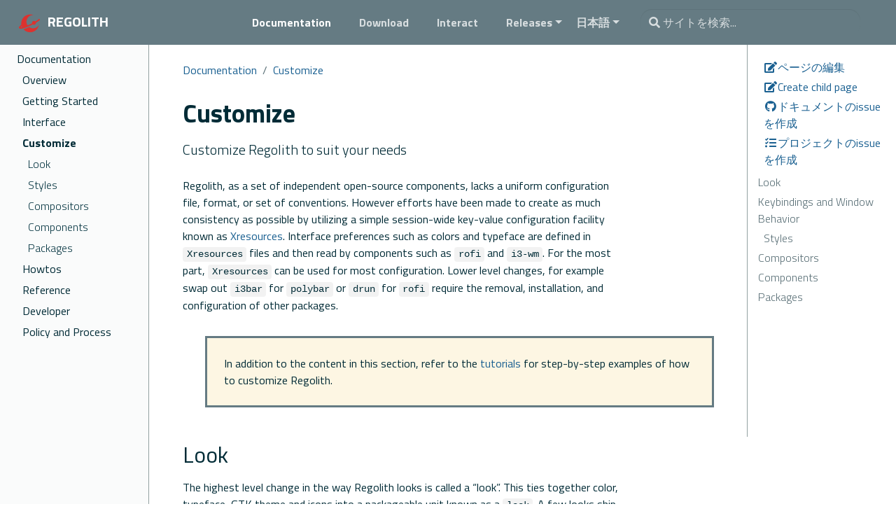

--- FILE ---
content_type: text/html; charset=utf-8
request_url: https://regolith-linux.org/ja/docs/customize/
body_size: 8764
content:
<!doctype html><html lang=ja class=no-js><head><meta charset=utf-8><meta name=viewport content="width=device-width,initial-scale=1,shrink-to-fit=no"><meta name=generator content="Hugo 0.79.1"><link rel=alternate type=application/rss+xml href=https://regolith-linux.org/ja/docs/customize/index.xml><meta name=ROBOTS content="INDEX, FOLLOW"><link rel="shortcut icon" href=/favicons/favicon.ico><link rel=apple-touch-icon href=/favicons/apple-touch-icon-180x180.png sizes=180x180><link rel=icon type=image/png href=/favicons/favicon-16x16.png sizes=16x16><link rel=icon type=image/png href=/favicons/favicon-32x32.png sizes=32x32><link rel=icon type=image/png href=/favicons/android-36x36.png sizes=36x36><link rel=icon type=image/png href=/favicons/android-48x48.png sizes=48x48><link rel=icon type=image/png href=/favicons/android-72x72.png sizes=72x72><link rel=icon type=image/png href=/favicons/android-96x96.png sizes=96x96><link rel=icon type=image/png href=/favicons/android-144x144.png sizes=144x144><link rel=icon type=image/png href=/favicons/android-192x192.png sizes=192x192><title>Customize | Regolith</title><meta property="og:title" content="Customize"><meta property="og:description" content="Customize Regolith to suit your needs"><meta property="og:type" content="website"><meta property="og:url" content="https://regolith-linux.org/ja/docs/customize/"><meta property="og:image" content="https://regolith-linux.org/screenshot-remontoire.png"><meta property="og:site_name" content="Regolith"><meta itemprop=name content="Customize"><meta itemprop=description content="Customize Regolith to suit your needs"><meta name=twitter:card content="summary_large_image"><meta name=twitter:image content="https://regolith-linux.org/screenshot-remontoire.png"><meta name=twitter:title content="Customize"><meta name=twitter:description content="Customize Regolith to suit your needs"><script type=application/javascript>var dnt=(navigator.doNotTrack||window.doNotTrack||navigator.msDoNotTrack);var doNotTrack=(dnt=="1"||dnt=="yes");if(!doNotTrack){window.ga=window.ga||function(){(ga.q=ga.q||[]).push(arguments)};ga.l=+new Date;if(window.sessionStorage){var GA_SESSION_STORAGE_KEY='ga:clientId';ga('create','UA-138654070-2',{'storage':'none','clientId':sessionStorage.getItem(GA_SESSION_STORAGE_KEY)});ga(function(tracker){sessionStorage.setItem(GA_SESSION_STORAGE_KEY,tracker.get('clientId'));});}
ga('set','anonymizeIp',true);ga('send','pageview');}</script><script async src=https://www.google-analytics.com/analytics.js></script><link rel=preload href=/scss/main.min.f3b497fc9dadf6865599fc9239fbc7dbde8b6021ec5a60af53d90af1e698731d.css as=style><link href=/scss/main.min.f3b497fc9dadf6865599fc9239fbc7dbde8b6021ec5a60af53d90af1e698731d.css rel=stylesheet integrity="sha256-87SX/J2t9oZVmfySOfvH296LYCHsWmCvU9kK8eaYcx0="><script src=https://code.jquery.com/jquery-3.5.1.min.js integrity="sha256-9/aliU8dGd2tb6OSsuzixeV4y/faTqgFtohetphbbj0=" crossorigin=anonymous></script><link rel=stylesheet href=https://cdn.jsdelivr.net/npm/docsearch.js@2/dist/cdn/docsearch.min.css></head><body class=td-section><header><nav class="js-navbar-scroll navbar navbar-expand navbar-dark flex-column flex-md-row td-navbar"><a class=navbar-brand href=/ja/><span class=navbar-logo><svg xmlns:dc="http://purl.org/dc/elements/1.1/" xmlns:cc="http://creativecommons.org/ns#" xmlns:rdf="http://www.w3.org/1999/02/22-rdf-syntax-ns#" xmlns:svg="http://www.w3.org/2000/svg" xmlns="http://www.w3.org/2000/svg" id="svg3861" width="32" height="32" viewBox="0 0 32 32"><defs id="defs3865"><clipPath clipPathUnits="userSpaceOnUse" id="clipPath3877"><path d="M0 1567.127H1560.637V0H0z" id="path3875"/></clipPath></defs><g id="g3869" transform="matrix(0.04502922,0,0,-0.04502922,-18.438529,59.849926)"><g id="g3871"><g id="g3873" clip-path="url(#clipPath3877)"><g id="g3879" transform="translate(986.2234,818.9683)"><path d="m0 0c-75.72-35.88-161.365-25.672-225.389 19.23-72.324-31.545-141.013-56.576-197.909-71.903-.128-.035-.25-.066-.377-.1 86.695-99.281 231.864-133.353 356.852-74.126C26.211-82.814 86.301 2.663 101.911 97.083 80.012 56.06 45.25 21.443.0.0" style="fill:#dc322f;fill-opacity:1;fill-rule:nonzero;stroke:none" id="path3881"/></g><g id="g3883" transform="translate(462.4304,829.2241)"><path d="M0 0C6.707 8.363 19.316 21.578 41.14 39.939 44.93 28.666 49.403 17.491 54.623 6.478 54.652 6.413 54.686 6.351 54.716 6.287 26.173.289 9.383-.517.0.0m651.611 279c-8.663 9.474-23.361 10.127-32.83 1.472-25.998-23.768-66-51.988-114.677-81.441-11.948 12.294-28.65 19.943-47.147 19.943-36.315.0-65.753-29.439-65.753-65.753.0-5.395.664-10.632 1.889-15.649-17.518-8.931-35.486-17.776-53.773-26.441-33.203-15.734-66.287-30.337-98.339-43.485-6.1 9.092-11.617 18.736-16.448 28.929-53.137 112.139-5.307 246.121 106.831 299.259 34.274 16.241 70.584 23.005 106.007 21.429-74.756 29.139-160.888 28.631-239.117-8.439C74.632 350.245 9.163 218.589 28.971 89.964-54.849 23.866-58.534-2.795-49.612-21.628c7.913-16.699 25.611-24.994 54.989-24.994 23.742.0 55.114 5.417 95.118 16.194 72.675 19.58 164.558 54.936 258.725 99.558 20.717 9.817 40.946 19.804 60.558 29.863 10.576-7.265 23.378-11.525 37.179-11.525 36.314.0 65.752 29.439 65.752 65.753.0.883-.032 1.758-.065 2.633 53.819 32.245 98.061 63.408 127.496 90.315 9.472 8.661 10.131 23.359 1.471 32.831" style="fill:#dc322f;fill-opacity:1;fill-rule:nonzero;stroke:none" id="path3885"/></g></g></g></g></svg></span><span class="text-uppercase font-weight-bold">Regolith</span></a><div class="td-navbar-nav-scroll ml-md-auto" id=main_navbar><ul class="navbar-nav mt-2 mt-lg-0"><li class="nav-item mr-4 mb-2 mb-lg-0"><a class="nav-link active" href=/ja/docs/><span class=active>Documentation</span></a></li><li class="nav-item mr-4 mb-2 mb-lg-0"><a class=nav-link href=/ja/download/><span>Download</span></a></li><li class="nav-item mr-4 mb-2 mb-lg-0"><a class=nav-link href=/ja/interact/><span>Interact</span></a></li><li class="nav-item dropdown d-none d-lg-block"><a class="nav-link dropdown-toggle" href=# id=navbarDropdown role=button data-toggle=dropdown aria-haspopup=true aria-expanded=false>Releases</a><div class=dropdown-menu aria-labelledby=navbarDropdownMenuLink><a class=dropdown-item href=http://regolith-desktop.com>2.0</a>
<a class=dropdown-item href=http://regolith-linux.org>1.6</a>
<a class=dropdown-item href=https://regolith-linux.github.io/regolith-site-r153/>1.5.3</a>
<a class=dropdown-item href=https://regolith-linux.github.io/regolith-site-r152/>1.5.2</a>
<a class=dropdown-item href=https://regolith-linux.github.io/regolith-site-r151/>1.5.1</a>
<a class=dropdown-item href=https://regolith-linux.github.io/regolith-site-r15/>1.5</a>
<a class=dropdown-item href=https://regolith-linux.github.io/regolith-site-r141/>1.4.1</a>
<a class=dropdown-item href=https://regolith-linux.github.io/regolith-site-r141/>1.4</a>
<a class=dropdown-item href=https://regolith-linux.github.io/regolith-site-r131/>1.3.1</a>
<a class=dropdown-item href=https://regolith-linux.github.io/regolith-site-r13/>1.3</a>
<a class=dropdown-item href=https://regolith-linux.github.io/regolith-site-r12/>1.2</a></div></li><li class="nav-item dropdown d-none d-lg-block"><a class="nav-link dropdown-toggle" href=# id=navbarDropdown role=button data-toggle=dropdown aria-haspopup=true aria-expanded=false>日本語</a><div class=dropdown-menu aria-labelledby=navbarDropdownMenuLink><a class=dropdown-item href=/docs/customize/>English</a>
<a class=dropdown-item href=/pl/docs/customize/>Polskie</a></div></li></ul></div><div class="navbar-nav d-none d-lg-block"><input type=search class="form-control td-search-input" placeholder="&#xf002 サイトを検索..." aria-label=サイトを検索... autocomplete=off></div></nav></header><div class="container-fluid td-outer"><div class=td-main><div class="row flex-xl-nowrap"><div class="col-12 col-md-3 col-xl-2 td-sidebar d-print-none"><div id=td-sidebar-menu class=td-sidebar__inner><div id=content-mobile><form class="td-sidebar__search d-flex align-items-center"><input type=search class="form-control td-search-input" placeholder="&#xf002 サイトを検索..." aria-label=サイトを検索... autocomplete=off>
<button class="btn btn-link td-sidebar__toggle d-md-none p-0 ml-3 fas fa-bars" type=button data-toggle=collapse data-target=#td-section-nav aria-controls=td-docs-nav aria-expanded=false aria-label="Toggle section navigation"></button></form></div><div id=content-desktop></div><nav class="collapse td-sidebar-nav" id=td-section-nav><div class="nav-item dropdown d-block d-lg-none"><a class="nav-link dropdown-toggle" href=# id=navbarDropdown role=button data-toggle=dropdown aria-haspopup=true aria-expanded=false>日本語</a><div class=dropdown-menu aria-labelledby=navbarDropdownMenuLink><a class=dropdown-item href=/docs/customize/>English</a>
<a class=dropdown-item href=/pl/docs/customize/>Polskie</a></div></div><ul class="td-sidebar-nav__section pr-md-3"><li class=td-sidebar-nav__section-title><a href=/ja/docs/ class="align-left pl-0 pr-2 td-sidebar-link td-sidebar-link__section">Documentation</a></li><ul><li class="collapse show" id=jadocs><ul class="td-sidebar-nav__section pr-md-3"><li class=td-sidebar-nav__section-title><a href=/ja/docs/overview/ class="align-left pl-0 pr-2 collapsed td-sidebar-link td-sidebar-link__section">Overview</a></li><ul><li class=collapse id=jadocsoverview></li></ul></ul><ul class="td-sidebar-nav__section pr-md-3"><li class=td-sidebar-nav__section-title><a href=/ja/docs/getting-started/ class="align-left pl-0 pr-2 collapsed td-sidebar-link td-sidebar-link__section">Getting Started</a></li><ul><li class=collapse id=jadocsgetting-started><a class="td-sidebar-link td-sidebar-link__page" id=m-jadocsgetting-startedinstall href=/ja/docs/getting-started/install/>Install</a>
<a class="td-sidebar-link td-sidebar-link__page" id=m-jadocsgetting-startedupgrading href=/ja/docs/getting-started/upgrading/>Upgrading</a>
<a class="td-sidebar-link td-sidebar-link__page" id=m-jadocsgetting-startedbasics href=/ja/docs/getting-started/basics/>Basic Usage</a>
<a class="td-sidebar-link td-sidebar-link__page" id=m-jadocsgetting-startedconfiguration href=/ja/docs/getting-started/configuration/>Configuration</a></li></ul></ul><ul class="td-sidebar-nav__section pr-md-3"><li class=td-sidebar-nav__section-title><a href=/ja/docs/interface/ class="align-left pl-0 pr-2 collapsed td-sidebar-link td-sidebar-link__section">Interface</a></li><ul><li class=collapse id=jadocsinterface><a class="td-sidebar-link td-sidebar-link__page" id=m-jadocsinterfaceapps href=/ja/docs/interface/apps/>Working with Applications</a>
<a class="td-sidebar-link td-sidebar-link__page" id=m-jadocsinterfacenotifications href=/ja/docs/interface/notifications/>Notifications</a>
<a class="td-sidebar-link td-sidebar-link__page" id=m-jadocsinterfacesystem href=/ja/docs/interface/system/>System Configuration</a>
<a class="td-sidebar-link td-sidebar-link__page" id=m-jadocsinterfaceadvanced href=/ja/docs/interface/advanced/>Advanced</a></li></ul></ul><ul class="td-sidebar-nav__section pr-md-3"><li class=td-sidebar-nav__section-title><a href=/ja/docs/customize/ class="align-left pl-0 pr-2 active td-sidebar-link td-sidebar-link__section">Customize</a></li><ul><li class="collapse show" id=jadocscustomize><a class="td-sidebar-link td-sidebar-link__page" id=m-jadocscustomizelook href=/ja/docs/customize/look/>Look</a>
<a class="td-sidebar-link td-sidebar-link__page" id=m-jadocscustomizestyles href=/ja/docs/customize/styles/>Styles</a>
<a class="td-sidebar-link td-sidebar-link__page" id=m-jadocscustomizecompositors href=/ja/docs/customize/compositors/>Compositors</a>
<a class="td-sidebar-link td-sidebar-link__page" id=m-jadocscustomizecomponents href=/ja/docs/customize/components/>Components</a>
<a class="td-sidebar-link td-sidebar-link__page" id=m-jadocscustomizepackages href=/ja/docs/customize/packages/>Packages</a></li></ul></ul><ul class="td-sidebar-nav__section pr-md-3"><li class=td-sidebar-nav__section-title><a href=/ja/docs/howtos/ class="align-left pl-0 pr-2 collapsed td-sidebar-link td-sidebar-link__section">Howtos</a></li><ul><li class=collapse id=jadocshowtos><a class="td-sidebar-link td-sidebar-link__page" id=m-jadocshowtosworkspace-on-output href=/ja/docs/howtos/workspace-on-output/>Assign a workspace to a specific Output (Display)</a>
<a class="td-sidebar-link td-sidebar-link__page" id=m-jadocshowtosadd-remove-blocklets href=/ja/docs/howtos/add-remove-blocklets/>Change Bar Status indicators</a>
<a class="td-sidebar-link td-sidebar-link__page" id=m-jadocshowtosreplace-notification-system href=/ja/docs/howtos/replace-notification-system/>Change Notification Systems</a>
<a class="td-sidebar-link td-sidebar-link__page" id=m-jadocshowtostime-format href=/ja/docs/howtos/time-format/>Change the Bar Date and Time Format</a>
<a class="td-sidebar-link td-sidebar-link__page" id=m-jadocshowtoschange-terminal href=/ja/docs/howtos/change-terminal/>Change the Default Terminal</a>
<a class="td-sidebar-link td-sidebar-link__page" id=m-jadocshowtosdefault-gap href=/ja/docs/howtos/default-gap/>Change the Default Window Gap</a>
<a class="td-sidebar-link td-sidebar-link__page" id=m-jadocshowtoschange-lockscreen href=/ja/docs/howtos/change-lockscreen/>Change the lock screen program</a>
<a class="td-sidebar-link td-sidebar-link__page" id=m-jadocshowtosterminal-font href=/ja/docs/howtos/terminal-font/>Change the Terminal Font Size</a>
<a class="td-sidebar-link td-sidebar-link__page" id=m-jadocshowtoschange-workspace-icons href=/ja/docs/howtos/change-workspace-icons/>Change Workspace Icons and Labels</a>
<a class="td-sidebar-link td-sidebar-link__page" id=m-jadocshowtosdisable-unclutter href=/ja/docs/howtos/disable-unclutter/>Disable Mouse Hiding (unclutter)</a>
<a class="td-sidebar-link td-sidebar-link__page" id=m-jadocshowtosfind-install-packages href=/ja/docs/howtos/find-install-packages/>Find and Install Packages</a>
<a class="td-sidebar-link td-sidebar-link__page" id=m-jadocshowtosfloating-window href=/ja/docs/howtos/floating-window/>Launch an app in a Floating Window</a>
<a class="td-sidebar-link td-sidebar-link__page" id=m-jadocshowtosvanilla-i3-gaps href=/ja/docs/howtos/vanilla-i3-gaps/>Launch Default i3 Session</a>
<a class="td-sidebar-link td-sidebar-link__page" id=m-jadocshowtostdcli-blocklet href=/ja/docs/howtos/tdcli-blocklet/>Manage a To-Do List</a>
<a class="td-sidebar-link td-sidebar-link__page" id=m-jadocshowtosoverride-xres href=/ja/docs/howtos/override-xres/>Override Xresources</a>
<a class="td-sidebar-link td-sidebar-link__page" id=m-jadocshowtosstage-configs href=/ja/docs/howtos/stage-configs/>Stage Config Files</a>
<a class="td-sidebar-link td-sidebar-link__page" id=m-jadocshowtosmultiple-batteries href=/ja/docs/howtos/multiple-batteries/>Support Multiple Batteries</a>
<a class="td-sidebar-link td-sidebar-link__page" id=m-jadocshowtoschange-ppa href=/ja/docs/howtos/change-ppa/>Switch between Regolith PPAs</a>
<a class="td-sidebar-link td-sidebar-link__page" id=m-jadocshowtosinstall-from-unstable href=/ja/docs/howtos/install-from-unstable/>Update packages selectively</a>
<a class="td-sidebar-link td-sidebar-link__page" id=m-jadocshowtosupdate-14-141 href=/ja/docs/howtos/update-14-141/>Upgrade Regolith Linux 1.4 to 1.4.1</a>
<a class="td-sidebar-link td-sidebar-link__page" id=m-jadocshowtosgnome-flashback-session href=/ja/docs/howtos/gnome-flashback-session/>Verify behavior against upstream</a>
<a class="td-sidebar-link td-sidebar-link__page" id=m-jadocshowtosconfigure-wallpaper href=/ja/docs/howtos/configure-wallpaper/>Wallpaper Configuration</a></li></ul></ul><ul class="td-sidebar-nav__section pr-md-3"><li class=td-sidebar-nav__section-title><a href=/ja/docs/reference/ class="align-left pl-0 pr-2 collapsed td-sidebar-link td-sidebar-link__section">Reference</a></li><ul><li class=collapse id=jadocsreference><a class="td-sidebar-link td-sidebar-link__page" id=m-jadocsreferencekeybindings href=/ja/docs/reference/keybindings/>Keybindings</a>
<a class="td-sidebar-link td-sidebar-link__page" id=m-jadocsreferenceconfigurations href=/ja/docs/reference/configurations/>Config Files</a>
<a class="td-sidebar-link td-sidebar-link__page" id=m-jadocsreferencepackages href=/ja/docs/reference/packages/>Packages</a>
<a class="td-sidebar-link td-sidebar-link__page" id=m-jadocsreferencelooks href=/ja/docs/reference/looks/>Regolith Looks</a>
<a class="td-sidebar-link td-sidebar-link__page" id=m-jadocsreferencexresources href=/ja/docs/reference/xresources/>Xresources</a><ul class="td-sidebar-nav__section pr-md-3"><li class=td-sidebar-nav__section-title><a href=/ja/docs/reference/releases/ class="align-left pl-0 pr-2 collapsed td-sidebar-link td-sidebar-link__section">Releases</a></li><ul><li class=collapse id=jadocsreferencereleases><a class="td-sidebar-link td-sidebar-link__page" id=m-jadocsreferencereleasesregolith-16-release href=/ja/docs/reference/releases/regolith-1.6-release/>1.6 Release Notes</a>
<a class="td-sidebar-link td-sidebar-link__page" id=m-jadocsreferencereleasesregolith-160-release-notes href=/ja/docs/reference/releases/regolith-1.6.0-release-notes/>1.6 Release Notes</a>
<a class="td-sidebar-link td-sidebar-link__page" id=m-jadocsreferencereleasesregolith-153-release-notes href=/ja/docs/reference/releases/regolith-1.5.3-release-notes/>1.5.3 Release Notes</a>
<a class="td-sidebar-link td-sidebar-link__page" id=m-jadocsreferencereleasesregolith-152-release-notes href=/ja/docs/reference/releases/regolith-1.5.2-release-notes/>1.5.2 Release Notes</a>
<a class="td-sidebar-link td-sidebar-link__page" id=m-jadocsreferencereleasesregolith-151-release-notes href=/ja/docs/reference/releases/regolith-1.5.1-release-notes/>1.5.1 Release Notes</a>
<a class="td-sidebar-link td-sidebar-link__page" id=m-jadocsreferencereleasesregolith-15-release-notes href=/ja/docs/reference/releases/regolith-1.5-release-notes/>1.5 Release Notes</a>
<a class="td-sidebar-link td-sidebar-link__page" id=m-jadocsreferencereleasesregolith-141-release-notes href=/ja/docs/reference/releases/regolith-1.4.1-release-notes/>1.4.1 Release Notes</a>
<a class="td-sidebar-link td-sidebar-link__page" id=m-jadocsreferencereleasesregolith-14-release-notes href=/ja/docs/reference/releases/regolith-1.4-release-notes/>1.4 Release Notes</a>
<a class="td-sidebar-link td-sidebar-link__page" id=m-jadocsreferencereleasesregolith-131-release-notes href=/ja/docs/reference/releases/regolith-1.3.1-release-notes/>1.3.1 Release Notes</a>
<a class="td-sidebar-link td-sidebar-link__page" id=m-jadocsreferencereleasesregolith-13-release-notes href=/ja/docs/reference/releases/regolith-1.3-release-notes/>1.3 Release Notes</a></li></ul></ul></li></ul></ul><ul class="td-sidebar-nav__section pr-md-3"><li class=td-sidebar-nav__section-title><a href=/ja/docs/developer/ class="align-left pl-0 pr-2 collapsed td-sidebar-link td-sidebar-link__section">Developer</a></li><ul><li class=collapse id=jadocsdeveloper><a class="td-sidebar-link td-sidebar-link__page" id=m-jadocsdeveloperlooks href=/ja/docs/developer/looks/>Looks</a>
<a class="td-sidebar-link td-sidebar-link__page" id=m-jadocsdeveloperstatus-indicators href=/ja/docs/developer/status-indicators/>Status Indicators</a>
<a class="td-sidebar-link td-sidebar-link__page" id=m-jadocsdeveloperpackaging href=/ja/docs/developer/packaging/>Packaging</a>
<a class="td-sidebar-link td-sidebar-link__page" id=m-jadocsdeveloperdesign href=/ja/docs/developer/design/>Design</a></li></ul></ul><ul class="td-sidebar-nav__section pr-md-3"><li class=td-sidebar-nav__section-title><a href=/ja/docs/policy-and-process/ class="align-left pl-0 pr-2 collapsed td-sidebar-link td-sidebar-link__section">Policy and Process</a></li><ul><li class=collapse id=jadocspolicy-and-process><a class="td-sidebar-link td-sidebar-link__page" id=m-jadocspolicy-and-processprivacy href=/ja/docs/policy-and-process/privacy/>Privacy</a>
<a class="td-sidebar-link td-sidebar-link__page" id=m-jadocspolicy-and-processupdates href=/ja/docs/policy-and-process/updates/>Updates</a>
<a class="td-sidebar-link td-sidebar-link__page" id=m-jadocspolicy-and-processcontributions href=/ja/docs/policy-and-process/contributions/>Contribute</a>
<a class="td-sidebar-link td-sidebar-link__page" id=m-jadocspolicy-and-processsupport href=/ja/docs/policy-and-process/support/>Support</a>
<a class="td-sidebar-link td-sidebar-link__page" id=m-jadocspolicy-and-processdevelopment href=/ja/docs/policy-and-process/development/>Development</a></li></ul></ul></li></ul></ul></nav></div></div><div class="d-none d-xl-block col-xl-2 td-toc d-print-none"><div class="td-page-meta ml-2 pb-1 pt-2 mb-0"><a href=https://github.com/regolith-linux/website/edit/v2/content/ja/docs/Customize/_index.md target=_blank><i class="fa fa-edit fa-fw"></i>ページの編集</a>
<a href="https://github.com/regolith-linux/website/new/v2/content/ja/docs/Customize/_index.md?filename=change-me.md&value=---%0Atitle%3A+%22Long+Page+Title%22%0AlinkTitle%3A+%22Short+Nav+Title%22%0Aweight%3A+100%0Adescription%3A+%3E-%0A+++++Page+description+for+heading+and+indexes.%0A---%0A%0A%23%23+Heading%0A%0AEdit+this+template+to+create+your+new+page.%0A%0A%2A+Give+it+a+good+name%2C+ending+in+%60.md%60+-+e.g.+%60getting-started.md%60%0A%2A+Edit+the+%22front+matter%22+section+at+the+top+of+the+page+%28weight+controls+how+its+ordered+amongst+other+pages+in+the+same+directory%3B+lowest+number+first%29.%0A%2A+Add+a+good+commit+message+at+the+bottom+of+the+page+%28%3C80+characters%3B+use+the+extended+description+field+for+more+detail%29.%0A%2A+Create+a+new+branch+so+you+can+preview+your+new+file+and+request+a+review+via+Pull+Request.%0A" target=_blank><i class="fa fa-edit fa-fw"></i>Create child page</a>
<a href="https://github.com/regolith-linux/website/issues/new?title=Customize" target=_blank><i class="fab fa-github fa-fw"></i>ドキュメントのissueを作成</a>
<a href=https://github.com/regolith-linux/regolith-desktop/issues/new target=_blank><i class="fas fa-tasks fa-fw"></i>プロジェクトのissueを作成</a></div><nav id=TableOfContents><ul><li><a href=#look>Look</a></li><li><a href=#keybindings-and-window-behavior>Keybindings and Window Behavior</a><ul><li><a href=#styles>Styles</a></li></ul></li><li><a href=#compositors>Compositors</a></li><li><a href=#components>Components</a></li><li><a href=#packages>Packages</a></li></ul></nav></div><main class="col-12 col-md-9 col-xl-8 pl-md-5" role=main><nav aria-label=breadcrumb class="d-none d-md-block d-print-none"><ol class="breadcrumb spb-1"><li class=breadcrumb-item><a href=https://regolith-linux.org/ja/docs/>Documentation</a></li><li class="breadcrumb-item active" aria-current=page><a href=https://regolith-linux.org/ja/docs/customize/>Customize</a></li></ol></nav><div class=td-content><h1>Customize</h1><div class=lead>Customize Regolith to suit your needs</div><p>Regolith, as a set of independent open-source components, lacks a uniform configuration file, format, or set of conventions. However efforts have been made to create as much consistency as possible by utilizing a simple session-wide key-value configuration facility known as <a href=https://wiki.debian.org/Xresources>Xresources</a>. Interface preferences such as colors and typeface are defined in <code>Xresources</code> files and then read by components such as <code>rofi</code> and <code>i3-wm</code>. For the most part, <code>Xresources</code> can be used for most configuration. Lower level changes, for example swap out <code>i3bar</code> for <code>polybar</code> or <code>drun</code> for <code>rofi</code> require the removal, installation, and configuration of other packages.</p><div class="pageinfo pageinfo-primary"><p>In addition to the content in this section, refer to the <a href=https://regolith-linux.org/ja/docs/howtos/>tutorials</a> for step-by-step examples of how to customize Regolith.</p></div><h2 id=look>Look</h2><p>The highest level change in the way Regolith looks is called a &ldquo;look&rdquo;. This ties together color, typeface, GTK theme and icons into a packageable unit known as a <code>look</code>. A few looks ship in the Regolith PPA, the default for R1.4 being called <code>lascaille</code>. Regolith Looks can be installed from the package manager. The official Looks follow the naming convention of <code>regolith-look-&lt;look-name></code>. Installed Regolith looks can easily be set via the Look dialog through
<span class=text-nowrap><span class="badge badge-warning">super</span>
<span class="badge badge-warning">alt</span>
<span class="badge badge-warning">l</span></span>
.</p><h2 id=keybindings-and-window-behavior>Keybindings and Window Behavior</h2><p>Regolith uses the i3 window manager to display and interface with application windows. Regolith uses the standard version of i3-gaps. Any configuration available to i3-gaps should also work with Regolith, however keep in mind Regolith adds additional configuration via <code>Xresources</code> that may need to be adapted for some customizations. To learn what configuration options are available in i3, consult <a href=https://i3wm.org/docs/userguide.html>the i3 user guide</a>.</p><h3 id=styles>Styles</h3><p>Regolith <code>looks</code> are a collection of style definitions that are bundled together as a cohesive whole. But, what if you want to mix and match from different looks or make small tweaks to an existing look? Well, the <code>Xresources</code> files that define the looks can be modified directly. For example, to continue to use the &ldquo;Cahuella&rdquo; look but change the default font from &ldquo;Source Code Pro&rdquo; to, say &ldquo;Ubuntu Mono&rdquo;, one would just need to modify the typeface <code>Xresources</code> file to specify the new font (assuming it&rsquo;s already installed on the system).</p><h2 id=compositors>Compositors</h2><p>A compositor is a desktop component that provides visual effects to windows. While not necessary for a desktop to function, they provide some hints to the user regarding the focused application, transitions, and other effects. The performance and behavior of compositors can vary depending on graphics hardware and driver configurations. Due to this, special attention was made such that they can be easily swapped based on the users needs. Regolith compositor packages start with <code>regolith-compositor</code>.</p><h2 id=components>Components</h2><p>A deeper level of customization is to change which components are loaded and used. This is an advanced topic and requires both some courage to deal with the unexpected as well as general technical knowledge and some patience.</p><h2 id=packages>Packages</h2><p>Regolith is ultimately a set of Debian packages that exist as collections of files on the user&rsquo;s computer. Packages can be created and hosted by anyone willing and able to create a launchpad account and some skills with packaging. This section covers the details of Regolith&rsquo;s package structure and tips on creating your own.</p><div class=section-index><hr class=panel-line><div class=entry><h5><a href=/ja/docs/customize/look/>Look</a></h5><p>Regolith Looks</p></div><div class=entry><h5><a href=/ja/docs/customize/styles/>Styles</a></h5><p>Details about Regolith styles</p></div><div class=entry><h5><a href=/ja/docs/customize/compositors/>Compositors</a></h5><p>Configure visual effects in Regolith.</p></div><div class=entry><h5><a href=/ja/docs/customize/components/>Components</a></h5><p></p></div><div class=entry><h5><a href=/ja/docs/customize/packages/>Packages</a></h5><p>Learn how Regolith is put together</p></div></div><style>.feedback--answer{display:inline-block}.feedback--answer-no{margin-left:1em}.feedback--response{display:none;margin-top:1em}.feedback--response__visible{display:block}</style><div class=d-print-none><h2 class=feedback--title>Feedback</h2><p class=feedback--question>Was this page helpful?</p><button class="feedback--answer feedback--answer-yes">Yes</button>
<button class="feedback--answer feedback--answer-no">No</button><p class="feedback--response feedback--response-yes">Glad to hear it! Please <a href=https://github.com/regolith-linux/website/issues>tell us how we can improve</a>.</p><p class="feedback--response feedback--response-no">Sorry to hear that. Please <a href=https://github.com/regolith-linux/website/issues>tell us how we can improve</a>.</p></div><script>const yesButton=document.querySelector('.feedback--answer-yes');const noButton=document.querySelector('.feedback--answer-no');const yesResponse=document.querySelector('.feedback--response-yes');const noResponse=document.querySelector('.feedback--response-no');const disableButtons=()=>{yesButton.disabled=true;noButton.disabled=true;};const sendFeedback=(value)=>{if(typeof ga!=='function')return;const args={command:'send',hitType:'event',category:'Helpful',action:'click',label:window.location.pathname,value:value};ga(args.command,args.hitType,args.category,args.action,args.label,args.value);};yesButton.addEventListener('click',()=>{yesResponse.classList.add('feedback--response__visible');disableButtons();sendFeedback(1);});noButton.addEventListener('click',()=>{noResponse.classList.add('feedback--response__visible');disableButtons();sendFeedback(0);});</script><br><div class="text-muted mt-5 pt-3 border-top">最終更新 September 19, 2023: <a href=https://github.com/regolith-linux/website/commit/2ad65c460e5bbfbc6faaebb31b763a3e7aba0b0d>Add Japanese announce (#175) (2ad65c4)</a></div></div></main></div></div><footer class="bg-dark py-5 row d-print-none"><div class="container-fluid mx-sm-5"><div class=row><div class="col-6 col-sm-4 text-xs-center order-sm-2"><ul class="list-inline mb-0"><li class="list-inline-item mx-2 h3" data-toggle=tooltip data-placement=top title="Announcement mailing list" aria-label="Announcement mailing list"><a class=text-white target=_blank rel="noopener noreferrer" href=https://www.freelists.org/list/regolith-linux><i class="fa fa-envelope"></i></a></li><li class="list-inline-item mx-2 h3" data-toggle=tooltip data-placement=top title=Twitter aria-label=Twitter><a class=text-white target=_blank rel="noopener noreferrer" href=https://twitter.com/RegolithL><i class="fab fa-twitter"></i></a></li><li class="list-inline-item mx-2 h3" data-toggle=tooltip data-placement=top title=Mastodon aria-label=Mastodon><a class=text-white target=_blank rel="noopener noreferrer" href=https://fosstodon.org/@regolith><i class="fab fa-mastodon"></i></a></li><li class="list-inline-item mx-2 h3" data-toggle=tooltip data-placement=top title="Github Issues" aria-label="Github Issues"><a class=text-white target=_blank rel="noopener noreferrer" href=https://github.com/regolith-linux/regolith-desktop/issues><i class="fab fa-github"></i></a></li></ul></div><div class="col-6 col-sm-4 text-right text-xs-center order-sm-3"><ul class="list-inline mb-0"><li class="list-inline-item mx-2 h3" data-toggle=tooltip data-placement=top title=GitHub aria-label=GitHub><a class=text-white target=_blank rel="noopener noreferrer" href=https://github.com/regolith-linux><i class="fab fa-github"></i></a></li><li class="list-inline-item mx-2 h3" data-toggle=tooltip data-placement=top title=Slack aria-label=Slack><a class=text-white target=_blank rel="noopener noreferrer" href=https://regolith-linux.herokuapp.com/><i class="fab fa-slack"></i></a></li></ul></div><div class="col-12 col-sm-4 text-center py-2 order-sm-2"><small class=text-white>&copy; 2023 Regolith Project All Rights Reserved</small>
<small class=ml-1><a href=https://regolith-linux.org/docs/policy-and-process/privacy/ target=_blank>プライバシーポリシー</a></small></div></div></div></footer></div><script src=https://code.jquery.com/jquery-3.5.1.slim.min.js integrity=sha384-DfXdz2htPH0lsSSs5nCTpuj/zy4C+OGpamoFVy38MVBnE+IbbVYUew+OrCXaRkfj crossorigin=anonymous></script><script src=https://cdn.jsdelivr.net/npm/bootstrap@4.5.3/dist/js/bootstrap.bundle.min.js integrity=sha384-ho+j7jyWK8fNQe+A12Hb8AhRq26LrZ/JpcUGGOn+Y7RsweNrtN/tE3MoK7ZeZDyx crossorigin=anonymous></script><script src=/js/main.min.86baa4fce7047b671b487ab9d58e0c6541e866a3b3cfcf242595e4a603e62550.js integrity="sha256-hrqk/OcEe2cbSHq51Y4MZUHoZqOzz88kJZXkpgPmJVA=" crossorigin=anonymous></script><script type=text/javascript src=https://cdn.jsdelivr.net/npm/docsearch.js@2/dist/cdn/docsearch.min.js></script><script type=text/javascript>docsearch({apiKey:'54804cbe42e5ff6a6be7be7d87262398',indexName:'regolith-linux',inputSelector:'.td-search-input',debug:false});</script></body></html>

--- FILE ---
content_type: application/javascript; charset=utf-8
request_url: https://regolith-linux.org/js/main.min.86baa4fce7047b671b487ab9d58e0c6541e866a3b3cfcf242595e4a603e62550.js
body_size: 432
content:
(function($){'use strict';$(function(){$('[data-toggle="tooltip"]').tooltip();$('[data-toggle="popover"]').popover();$('.popover-dismiss').popover({trigger:'focus'})});function bottomPos(element){return element.offset().top+element.outerHeight();}
$(function(){var promo=$(".js-td-cover");if(!promo.length){return}
var promoOffset=bottomPos(promo);var navbarOffset=$('.js-navbar-scroll').offset().top;var threshold=Math.ceil($('.js-navbar-scroll').outerHeight());if((promoOffset-navbarOffset)<threshold){$('.js-navbar-scroll').addClass('navbar-bg-onscroll');}
$(window).on('scroll',function(){var navtop=$('.js-navbar-scroll').offset().top-$(window).scrollTop();var promoOffset=bottomPos($('.js-td-cover'));var navbarOffset=$('.js-navbar-scroll').offset().top;if((promoOffset-navbarOffset)<threshold){$('.js-navbar-scroll').addClass('navbar-bg-onscroll');}else{$('.js-navbar-scroll').removeClass('navbar-bg-onscroll');$('.js-navbar-scroll').addClass('navbar-bg-onscroll--fade');}});});}(jQuery));;(function($){'use strict';$(function(){var article=document.getElementsByTagName('main')[0];if(!article){return;}
var headings=article.querySelectorAll('h1, h2, h3, h4, h5, h6');headings.forEach(function(heading){if(heading.id){var a=document.createElement('a');a.style.visibility='hidden';a.setAttribute('aria-hidden','true');a.innerHTML=' <svg xmlns="http://www.w3.org/2000/svg" fill="currentColor" width="24" height="24" viewBox="0 0 24 24"><path d="M0 0h24v24H0z" fill="none"/><path d="M3.9 12c0-1.71 1.39-3.1 3.1-3.1h4V7H7c-2.76 0-5 2.24-5 5s2.24 5 5 5h4v-1.9H7c-1.71 0-3.1-1.39-3.1-3.1zM8 13h8v-2H8v2zm9-6h-4v1.9h4c1.71 0 3.1 1.39 3.1 3.1s-1.39 3.1-3.1 3.1h-4V17h4c2.76 0 5-2.24 5-5s-2.24-5-5-5z"/></svg>';a.href='#'+heading.id;heading.insertAdjacentElement('beforeend',a);heading.addEventListener('mouseenter',function(){a.style.visibility='initial';});heading.addEventListener('mouseleave',function(){a.style.visibility='hidden';});}});});}(jQuery));;(function($){'use strict';var Search={init:function(){$(document).ready(function(){$(document).on('keypress','.td-search-input',function(e){if(e.keyCode!==13){return}
var query=$(this).val();var searchPage="https://regolith-linux.org/search/?q="+query;document.location=searchPage;return false;});});},};Search.init();}(jQuery));;